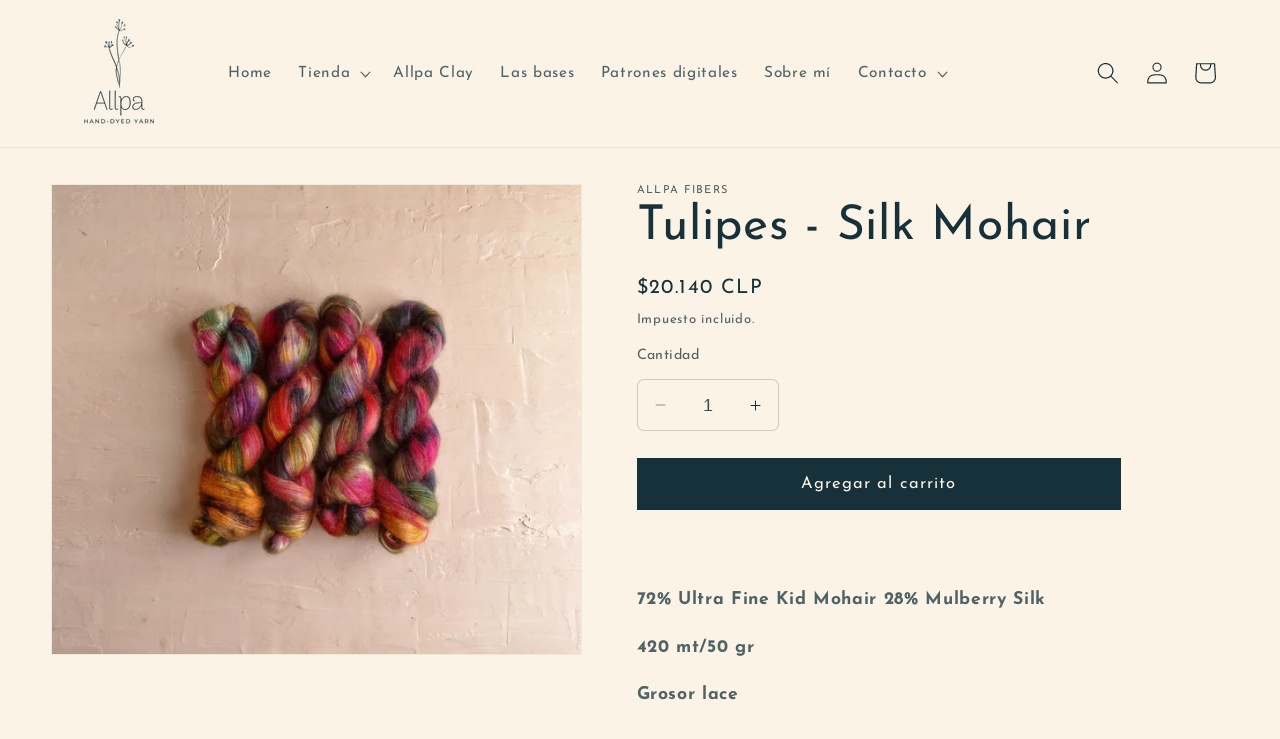

--- FILE ---
content_type: text/javascript; charset=utf-8
request_url: https://allpafibers.com/es-en/products/tulipes-silk-mohair.js
body_size: 536
content:
{"id":10075329495328,"title":"Tulipes - Silk Mohair","handle":"tulipes-silk-mohair","description":"\u003cdiv\u003e\n\u003cmeta charset=\"utf-8\"\u003e\n\u003cdiv data-mce-fragment=\"1\"\u003e\n\u003cmeta charset=\"utf-8\"\u003e \u003cbr\u003e\n\u003c\/div\u003e\n\u003cdiv data-mce-fragment=\"1\"\u003e\n\u003cp data-pf-type=\"Heading\" class=\"sc-ctqQKy ldqOxu rid-46\" data-mce-fragment=\"1\"\u003e\u003cstrong data-mce-fragment=\"1\"\u003e\u003cspan data-pf-type=\"Text\" class=\"sc-dwsnSq jHpHTT rid-45\" data-mce-fragment=\"1\"\u003e72% Ultra Fine Kid Mohair 28% Mulberry Silk \u003c\/span\u003e\u003c\/strong\u003e\u003c\/p\u003e\n\u003cp data-pf-type=\"Heading\" class=\"sc-ctqQKy ldqOxu rid-46\" data-mce-fragment=\"1\"\u003e\u003cstrong data-mce-fragment=\"1\"\u003e420 mt\/50 gr\u003c\/strong\u003e\u003c\/p\u003e\n\u003cp data-mce-fragment=\"1\"\u003e\u003cstrong data-mce-fragment=\"1\"\u003eGrosor lace\u003c\/strong\u003e\u003c\/p\u003e\n\u003c\/div\u003e\nDespués del proceso del teñido, cada madeja de lana se enjuaga con agua tibia y jabón especial Eucalan enriquecido con lanolina.\u003c\/div\u003e\n\u003cdiv\u003eLas madejas de fibras teñidas a mano podrían tener ligeras variaciones por la naturaleza del proceso de teñido artesanal. Recomiendo comprar suficientes madejas del mismo lote para el mismo proyecto y si te gustan los tonos más uniformes puedes alternarlas de tanto en tanto.\u003c\/div\u003e\n\u003cdiv\u003eAunque me preocupo de agotar lo más posible el tinte en la fibra, es posible que en los primeros lavados aparezca un poco de color en el agua. Es completamente normal. Siempre lava tus tejidos a mano, con agua fría y jabón delicado.\u003c\/div\u003e\n\u003cdiv\u003eSi bien no modifico los colores en la edición de fotografías, éstos podrían variar según la pantalla de tu dispositivo.\u003c\/div\u003e","published_at":"2025-10-19T15:57:48-03:00","created_at":"2025-10-18T16:28:55-03:00","vendor":"Allpa Fibers","type":"","tags":["Silk Mohair"],"price":2014000,"price_min":2014000,"price_max":2014000,"available":true,"price_varies":false,"compare_at_price":null,"compare_at_price_min":0,"compare_at_price_max":0,"compare_at_price_varies":false,"variants":[{"id":50812266250528,"title":"Default Title","option1":"Default Title","option2":null,"option3":null,"sku":"Tulipes Silk Mohair","requires_shipping":true,"taxable":true,"featured_image":null,"available":true,"name":"Tulipes - Silk Mohair","public_title":null,"options":["Default Title"],"price":2014000,"weight":200,"compare_at_price":null,"inventory_management":"shopify","barcode":null,"requires_selling_plan":false,"selling_plan_allocations":[]}],"images":["\/\/cdn.shopify.com\/s\/files\/1\/0825\/4616\/4000\/files\/DSC02640.jpg?v=1760897591"],"featured_image":"\/\/cdn.shopify.com\/s\/files\/1\/0825\/4616\/4000\/files\/DSC02640.jpg?v=1760897591","options":[{"name":"Title","position":1,"values":["Default Title"]}],"url":"\/es-en\/products\/tulipes-silk-mohair","media":[{"alt":null,"id":41771254776096,"position":1,"preview_image":{"aspect_ratio":1.126,"height":3888,"width":4379,"src":"https:\/\/cdn.shopify.com\/s\/files\/1\/0825\/4616\/4000\/files\/DSC02640.jpg?v=1760897591"},"aspect_ratio":1.126,"height":3888,"media_type":"image","src":"https:\/\/cdn.shopify.com\/s\/files\/1\/0825\/4616\/4000\/files\/DSC02640.jpg?v=1760897591","width":4379}],"requires_selling_plan":false,"selling_plan_groups":[]}

--- FILE ---
content_type: text/javascript; charset=utf-8
request_url: https://allpafibers.com/es-en/products/tulipes-silk-mohair.js
body_size: 244
content:
{"id":10075329495328,"title":"Tulipes - Silk Mohair","handle":"tulipes-silk-mohair","description":"\u003cdiv\u003e\n\u003cmeta charset=\"utf-8\"\u003e\n\u003cdiv data-mce-fragment=\"1\"\u003e\n\u003cmeta charset=\"utf-8\"\u003e \u003cbr\u003e\n\u003c\/div\u003e\n\u003cdiv data-mce-fragment=\"1\"\u003e\n\u003cp data-pf-type=\"Heading\" class=\"sc-ctqQKy ldqOxu rid-46\" data-mce-fragment=\"1\"\u003e\u003cstrong data-mce-fragment=\"1\"\u003e\u003cspan data-pf-type=\"Text\" class=\"sc-dwsnSq jHpHTT rid-45\" data-mce-fragment=\"1\"\u003e72% Ultra Fine Kid Mohair 28% Mulberry Silk \u003c\/span\u003e\u003c\/strong\u003e\u003c\/p\u003e\n\u003cp data-pf-type=\"Heading\" class=\"sc-ctqQKy ldqOxu rid-46\" data-mce-fragment=\"1\"\u003e\u003cstrong data-mce-fragment=\"1\"\u003e420 mt\/50 gr\u003c\/strong\u003e\u003c\/p\u003e\n\u003cp data-mce-fragment=\"1\"\u003e\u003cstrong data-mce-fragment=\"1\"\u003eGrosor lace\u003c\/strong\u003e\u003c\/p\u003e\n\u003c\/div\u003e\nDespués del proceso del teñido, cada madeja de lana se enjuaga con agua tibia y jabón especial Eucalan enriquecido con lanolina.\u003c\/div\u003e\n\u003cdiv\u003eLas madejas de fibras teñidas a mano podrían tener ligeras variaciones por la naturaleza del proceso de teñido artesanal. Recomiendo comprar suficientes madejas del mismo lote para el mismo proyecto y si te gustan los tonos más uniformes puedes alternarlas de tanto en tanto.\u003c\/div\u003e\n\u003cdiv\u003eAunque me preocupo de agotar lo más posible el tinte en la fibra, es posible que en los primeros lavados aparezca un poco de color en el agua. Es completamente normal. Siempre lava tus tejidos a mano, con agua fría y jabón delicado.\u003c\/div\u003e\n\u003cdiv\u003eSi bien no modifico los colores en la edición de fotografías, éstos podrían variar según la pantalla de tu dispositivo.\u003c\/div\u003e","published_at":"2025-10-19T15:57:48-03:00","created_at":"2025-10-18T16:28:55-03:00","vendor":"Allpa Fibers","type":"","tags":["Silk Mohair"],"price":2014000,"price_min":2014000,"price_max":2014000,"available":true,"price_varies":false,"compare_at_price":null,"compare_at_price_min":0,"compare_at_price_max":0,"compare_at_price_varies":false,"variants":[{"id":50812266250528,"title":"Default Title","option1":"Default Title","option2":null,"option3":null,"sku":"Tulipes Silk Mohair","requires_shipping":true,"taxable":true,"featured_image":null,"available":true,"name":"Tulipes - Silk Mohair","public_title":null,"options":["Default Title"],"price":2014000,"weight":200,"compare_at_price":null,"inventory_management":"shopify","barcode":null,"requires_selling_plan":false,"selling_plan_allocations":[]}],"images":["\/\/cdn.shopify.com\/s\/files\/1\/0825\/4616\/4000\/files\/DSC02640.jpg?v=1760897591"],"featured_image":"\/\/cdn.shopify.com\/s\/files\/1\/0825\/4616\/4000\/files\/DSC02640.jpg?v=1760897591","options":[{"name":"Title","position":1,"values":["Default Title"]}],"url":"\/es-en\/products\/tulipes-silk-mohair","media":[{"alt":null,"id":41771254776096,"position":1,"preview_image":{"aspect_ratio":1.126,"height":3888,"width":4379,"src":"https:\/\/cdn.shopify.com\/s\/files\/1\/0825\/4616\/4000\/files\/DSC02640.jpg?v=1760897591"},"aspect_ratio":1.126,"height":3888,"media_type":"image","src":"https:\/\/cdn.shopify.com\/s\/files\/1\/0825\/4616\/4000\/files\/DSC02640.jpg?v=1760897591","width":4379}],"requires_selling_plan":false,"selling_plan_groups":[]}